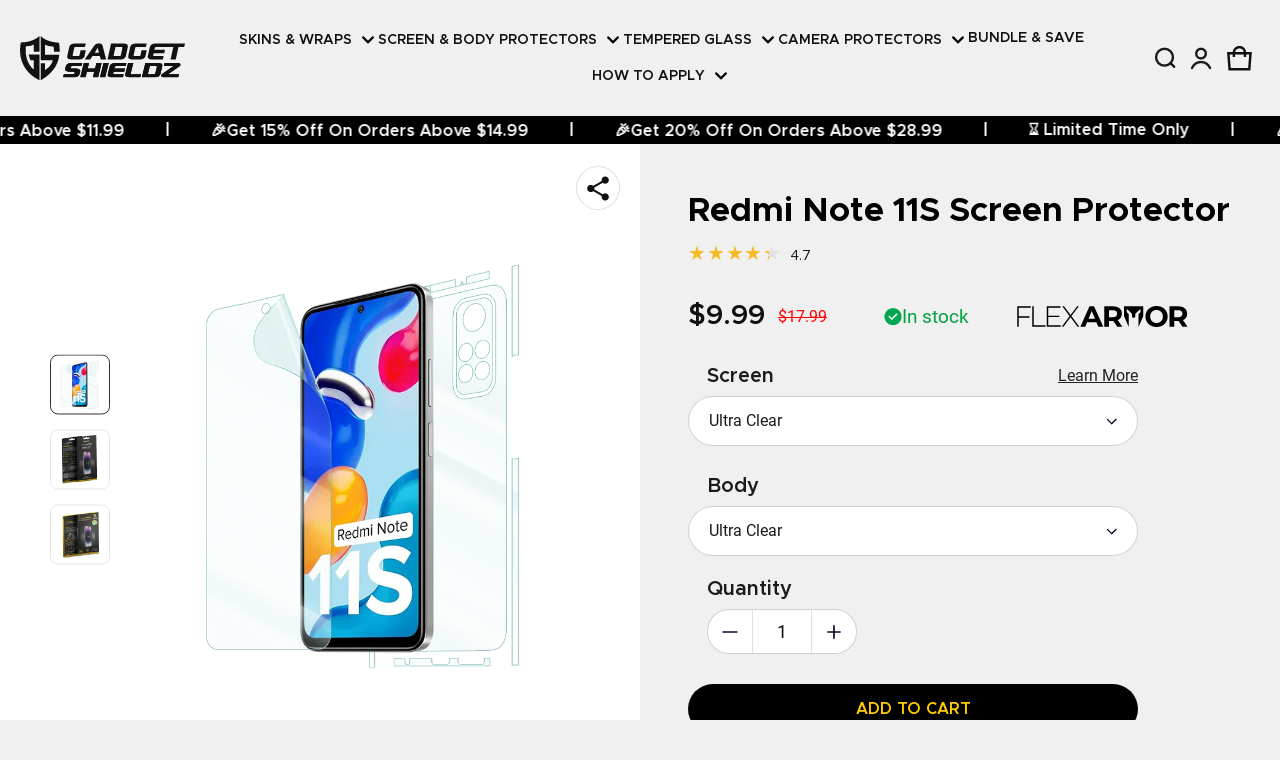

--- FILE ---
content_type: image/svg+xml
request_url: https://row.gadgetshieldz.com/cdn/shop/files/flexarmor-military-grade-icon.svg?v=1704267528;width=226
body_size: 70
content:
<svg xmlns="http://www.w3.org/2000/svg" viewBox="0 0 155.49 200.26"><title>Military grade</title><g id="Layer_2" data-name="Layer 2"><g id="Military_grade" data-name="Military grade"><path d="M0,85C30.7,70.92,47.22,43.28,65.71,17.56c4-5.49,7.57-11.2,11.84-17.56,2.1,2.83,3.66,4.9,5.18,7C93.94,22.45,105,38.06,116.4,53.34a99.66,99.66,0,0,0,35.4,29.39,17.84,17.84,0,0,1,3.69,2.43c-32.85-11.14-50.26-39-70.31-64.41,4,6.06,2.08,12.23,1.7,18.74-1,17.19-.34,34.49-.34,51.64C95.2,93.88,96,95,96,104q0,42.61,0,85.22c0,8.53-2.46,11-11,11-5.67,0-11.34.1-17,0s-8.71-3-8.72-8.67q-.14-45.36,0-90.7c0-5.72,1.89-7.45,9.63-9.6C67.31,71.62,71,51.72,66.9,32c-.57-2.75.91-5.92,1.48-9.08C49.13,47.62,31.9,74.43,0,85Zm90.94,61.44c0-12.13.07-24.25,0-36.37C90.81,95.2,93.09,96.9,77.65,96.9s-13.2-1.76-13.25,13.21c-.08,26.24,0,52.47,0,78.71,0,6.12.32,6.41,6.55,6.43,4.67,0,9.34-.21,14,.07s6.17-1.45,6.1-6C90.8,175,90.94,160.73,90.94,146.45ZM77.43,15.67c-2.2,6-6.13,11.23-5.24,15.4,2.83,13.4.88,26.75,1.52,40.08.33,6.73.06,13.5.06,20.32h7.64c0-10.55-.26-20.8.08-31,.31-9.7,1.27-19.37,1.86-29.06a8.1,8.1,0,0,0-.68-3.3C81.2,24.42,79.61,20.81,77.43,15.67Z"/><path d="M27.72,93.42,64.63,54.08C55.37,69.09,47.92,86.56,27.72,93.42Z"/><path d="M126.68,90.42c-17.35-7-24.11-23.25-32.48-38.08,5.29,6.33,10.39,12.84,15.94,19s11.74,12.08,17.63,18.09Z"/><path d="M86.26,146.44q0,19.94,0,39.85a12.42,12.42,0,0,1-.33,3.92c-.26.77-1.45,1.84-2,1.73a3.83,3.83,0,0,1-2.47-1.89,8.38,8.38,0,0,1-.26-3.42q0-40.6,0-81.2c0-.83-.29-1.82.07-2.45a21.32,21.32,0,0,1,2.56-3.09c.83,1.07,2.3,2.1,2.37,3.23.28,4.29.12,8.62.12,12.94Z"/><path d="M75.12,146.09c0,13.61.09,27.22-.11,40.83,0,1.73-1.56,3.43-2.4,5.15-.86-1.7-2.46-3.4-2.47-5.11q-.24-41.07,0-82.16c0-1.63,1.75-3.25,2.68-4.88.77,1.62,2.17,3.22,2.19,4.84C75.2,118.54,75.12,132.32,75.12,146.09Z"/></g></g></svg>

--- FILE ---
content_type: image/svg+xml
request_url: https://row.gadgetshieldz.com/cdn/shop/files/flexarmor-self-healing-icon.svg?v=1704267532;width=226
body_size: 147
content:
<svg xmlns="http://www.w3.org/2000/svg" viewBox="0 0 226.28 248.06"><title>Asset 38</title><g id="Layer_2" data-name="Layer 2"><g id="Layer_7_copy" data-name="Layer 7 copy"><path d="M6.43,141.35A6.43,6.43,0,0,1,0,134.92a114.07,114.07,0,0,1,.6-11.71,6.43,6.43,0,0,1,12.8,1.32,102.68,102.68,0,0,0-.53,10.39A6.43,6.43,0,0,1,6.43,141.35Z"/><path d="M11.93,107.45A6.45,6.45,0,0,1,5.83,99a112.5,112.5,0,0,1,8.67-19.5,6.43,6.43,0,0,1,11.21,6.31A99.88,99.88,0,0,0,18,103.06,6.44,6.44,0,0,1,11.93,107.45ZM33.74,70.06A6.43,6.43,0,0,1,29,59.33c2.29-2.56,4.74-5,7.26-7.38s5.45-4.84,8.35-7.08A6.43,6.43,0,0,1,52.45,55c-2.6,2-5.11,4.15-7.48,6.34s-4.41,4.28-6.44,6.55A6.44,6.44,0,0,1,33.74,70.06ZM68.33,44a6.44,6.44,0,0,1-2.85-12.21,109.55,109.55,0,0,1,20-7.58A6.43,6.43,0,0,1,88.8,36.6a96.4,96.4,0,0,0-17.63,6.69A6.4,6.4,0,0,1,68.33,44Z"/><path d="M121.34,34.65a6.19,6.19,0,0,1-1-.08,74.36,74.36,0,0,0-10.13-.78,6.44,6.44,0,0,1,0-12.87h.06a87.58,87.58,0,0,1,11.91.93,6.44,6.44,0,0,1-.94,12.8Z"/><path d="M113.14,248.06A113,113,0,0,1,0,134.92a6.44,6.44,0,0,1,12.87,0A100.28,100.28,0,1,0,173.68,55a6.43,6.43,0,1,1,7.77-10.25,114.09,114.09,0,0,1,32.63,39A113.11,113.11,0,0,1,113.14,248.06Z"/><path d="M98.06,52.67V5.56c0-4.13,3.54-6.81,6.55-5L143,24.15c3.33,2,3.33,7.88,0,9.93L104.61,57.63C101.6,59.48,98.06,56.79,98.06,52.67Z"/><path d="M162.28,113.54H70.5a8.11,8.11,0,0,0-8.11,8.11v20.44a8.11,8.11,0,0,0,8.11,8.11h91.78a8.11,8.11,0,0,0,8.11-8.11V121.65A8.11,8.11,0,0,0,162.28,113.54Zm-24.06,32.2H94.92a2,2,0,0,1-2-2V120a2,2,0,0,1,2-2h43.3a2,2,0,0,1,2,2v23.68A2,2,0,0,1,138.22,145.74Z"/><path d="M134.72,86a8.11,8.11,0,0,0-8.11-8.11H106.17A8.11,8.11,0,0,0,98.06,86v24.31h36.66Z"/><path d="M98.06,177.76a8.11,8.11,0,0,0,8.11,8.11h20.44a8.11,8.11,0,0,0,8.11-8.11V153.18H98.06Z"/><rect x="95.2" y="121.75" width="4.19" height="4.19" rx="2.09"/><rect x="100.7" y="121.75" width="4.19" height="4.19" rx="2.09"/><rect x="106.21" y="121.75" width="4.19" height="4.19" rx="2.09"/><rect x="111.72" y="121.75" width="4.19" height="4.19" rx="2.09"/><rect x="117.23" y="121.75" width="4.19" height="4.19" rx="2.09"/><rect x="122.74" y="121.75" width="4.19" height="4.19" rx="2.09"/><rect x="128.25" y="121.75" width="4.19" height="4.19" rx="2.09"/><rect x="133.76" y="121.75" width="4.19" height="4.19" rx="2.09"/><rect x="95.2" y="126.84" width="4.19" height="4.19" rx="2.09"/><rect x="100.7" y="126.84" width="4.19" height="4.19" rx="2.09"/><rect x="106.21" y="126.84" width="4.19" height="4.19" rx="2.09"/><rect x="111.72" y="126.84" width="4.19" height="4.19" rx="2.09"/><rect x="117.23" y="126.84" width="4.19" height="4.19" rx="2.09"/><rect x="122.74" y="126.84" width="4.19" height="4.19" rx="2.09"/><rect x="128.25" y="126.84" width="4.19" height="4.19" rx="2.09"/><rect x="133.76" y="126.84" width="4.19" height="4.19" rx="2.09"/><rect x="95.2" y="132.33" width="4.19" height="4.19" rx="2.09"/><rect x="100.7" y="132.33" width="4.19" height="4.19" rx="2.09"/><rect x="106.21" y="132.33" width="4.19" height="4.19" rx="2.09"/><rect x="106.21" y="137.81" width="4.19" height="4.19" rx="2.09"/><rect x="111.72" y="132.33" width="4.19" height="4.19" rx="2.09"/><rect x="117.23" y="132.33" width="4.19" height="4.19" rx="2.09"/><rect x="122.74" y="132.33" width="4.19" height="4.19" rx="2.09"/><rect x="128.25" y="132.33" width="4.19" height="4.19" rx="2.09"/><rect x="133.76" y="132.33" width="4.19" height="4.19" rx="2.09"/><rect x="95.2" y="137.81" width="4.19" height="4.19" rx="2.09"/><rect x="100.7" y="137.81" width="4.19" height="4.19" rx="2.09"/><rect x="111.72" y="137.81" width="4.19" height="4.19" rx="2.09"/><rect x="117.23" y="137.81" width="4.19" height="4.19" rx="2.09"/><rect x="122.74" y="137.81" width="4.19" height="4.19" rx="2.09"/><rect x="128.25" y="137.81" width="4.19" height="4.19" rx="2.09"/><rect x="133.76" y="137.81" width="4.19" height="4.19" rx="2.09"/></g></g></svg>

--- FILE ---
content_type: image/svg+xml
request_url: https://row.gadgetshieldz.com/cdn/shop/files/flexarmor-virtually-invisible-icon.svg?v=1704267536;width=226
body_size: -25
content:
<svg xmlns="http://www.w3.org/2000/svg" viewBox="0 0 163.18 141.32"><title>Asset 37</title><g id="Layer_2" data-name="Layer 2"><g id="Layer_6" data-name="Layer 6"><path d="M163.18,67.08c-.5,1.12-1,2.26-1.52,3.38a90.9,90.9,0,0,1-23.44,31.07,2.38,2.38,0,0,1-.34.25L116.26,80.17c2.48-4.56,3-9.61,2.87-14.76A36.78,36.78,0,0,0,89.4,30.3a34.76,34.76,0,0,0-20.67,1.79,1.37,1.37,0,0,1-1.83-.34C62,26.77,57,21.84,52.06,16.89c-.21-.21-.45-.4-.83-.73L55,15a104.82,104.82,0,0,1,18.65-3.75,82.64,82.64,0,0,1,19.94.5,88,88,0,0,1,69.21,54.09c.1.24.25.47.37.71Z"/><path d="M148.74,131.82l-9.5,9.5c-.16-.16-.38-.35-.59-.56Q127,129.09,115.32,117.42a1.18,1.18,0,0,0-1.44-.35,94.68,94.68,0,0,1-25.57,5.45c-23.25,1.5-44.07-5-62.22-19.61a85.19,85.19,0,0,1-26-35.4,2.14,2.14,0,0,1,0-1.39A79.14,79.14,0,0,1,24.34,32.05c1-.83,2-1.64,3-2.47q-10.08-10.08-20-20L17,0ZM98.17,99.69c0-.13,0-.16,0-.18C94.55,95.93,91,92.35,87.4,88.79a.89.89,0,0,0-.72-.19,19.67,19.67,0,0,1-8.5.32A21.64,21.64,0,0,1,59.87,70.76c-.38-2.76-.24-5.59-.39-8.39A2,2,0,0,0,59,61.16C55.64,57.75,52.26,54.39,48.88,51c-.16-.16-.35-.3-.55-.47-.09.15-.13.21-.17.29a38.14,38.14,0,0,0-3,22.58A36,36,0,0,0,61.28,98a36.57,36.57,0,0,0,24.44,5.85A31.13,31.13,0,0,0,98.17,99.69Z"/><path d="M103.45,67.39Q92,55.94,80.67,44.61l.67-.83A21.91,21.91,0,0,1,103.45,67.39Z"/></g></g></svg>

--- FILE ---
content_type: image/svg+xml
request_url: https://row.gadgetshieldz.com/cdn/shop/files/skinnova-zero-residue-icon.svg?v=1704382697;width=226
body_size: -601
content:
<svg xmlns="http://www.w3.org/2000/svg" viewBox="0 0 241.6 239.87"><title>Asset 36</title><g id="Layer_2" data-name="Layer 2"><g id="Layer_5" data-name="Layer 5"><path d="M122.75,239.87a125.17,125.17,0,0,1-47.27-9.2,123.53,123.53,0,0,1-39.06-25.25A116.27,116.27,0,0,1,0,120.8,120.76,120.76,0,0,1,206.22,35.38,120.52,120.52,0,0,1,241.6,120.8C241.6,187.57,189.39,239.87,122.75,239.87Zm-2-231.49A112.55,112.55,0,0,0,8.38,120.8c0,61,51.31,110.68,114.37,110.68,61.94,0,110.46-48.61,110.46-110.68A112.54,112.54,0,0,0,120.8,8.38Z"/><path d="M120.8,210.81a90,90,0,1,1,90-90c0,24.18-15.69,43.92-31,60-6.44,6.76-15.17,15.29-25.62,21.24A65.52,65.52,0,0,1,120.8,210.81Zm0-171.64a81.63,81.63,0,0,0,0,163.26c22.28,0,37.26-10.94,52.9-27.37,14.2-14.92,28.73-33,28.73-54.26A81.72,81.72,0,0,0,120.8,39.17Z"/><path d="M126.76,238.7s-.13-4.56-.13-9.47c0-56.48,42.55-98.24,102-98.24,5.31,0,11,2.9,11,2.9Z"/></g></g></svg>

--- FILE ---
content_type: image/svg+xml
request_url: https://row.gadgetshieldz.com/cdn/shop/files/full-back_coverage.svg?v=1741783123
body_size: 421
content:
<svg viewBox="0 0 60 60" xmlns="http://www.w3.org/2000/svg" data-name="Layer 1" id="Layer_1">
  <defs>
    <style>
      .cls-1 {
        fill: #000;
      }

      .cls-1, .cls-2 {
        stroke-width: 0px;
      }

      .cls-2 {
        fill: #fff;
      }
    </style>
  </defs>
  <path d="M39.46,52.64v-3.33c-.45.6-1.15,1.09-2.23,1.25v2h-14.44v-1.99c-.82-.12-1.67-.53-2.24-1.35v3.42h-2.71V7.35h2.71v3.38c.45-.61,1.15-1.14,2.23-1.3v-2.08h14.44v2.07c.74.11,1.63.47,2.23,1.29v-3.35h2.7v.5s0,44.79,0,44.79h-2.7ZM23.6,16.17c-.64,0-1.14.5-1.14,1.14s.51,1.14,1.14,1.14,1.14-.51,1.14-1.14-.5-1.14-1.14-1.14ZM27.24,14.12c-.64,0-1.14.5-1.14,1.14s.5,1.14,1.14,1.14,1.14-.51,1.14-1.14-.5-1.14-1.14-1.14ZM23.6,12c-.63,0-1.14.51-1.14,1.14s.5,1.14,1.14,1.14,1.14-.51,1.14-1.14-.51-1.14-1.14-1.14Z" class="cls-1"></path>
  <path d="M41.66,7.85v44.29h-1.7v-4.94h-.32s.08,2.76-2.91,2.91v1.95h-13.44v-1.95h-.07c-.41,0-2.56-.13-2.85-2.91h-.32v4.94h-1.71V7.85h1.71v4.94h.32s0-2.76,2.91-2.91v-2.03h13.44v2.03h.02c.25,0,2.73.08,2.89,2.91h.32v-4.94h1.71M23.12,19.85h-.01s4.45-.01,4.45-.01c2.03-.41,2.18-2.1,2.18-2.1v-4.94c-.32-2.03-2.1-2.18-2.1-2.18h-4.45c-1.95.32-2.1,2.18-2.1,2.18v5.02c.17,1.7,2.03,2.03,2.03,2.03M40.76,18.86c.32,0,.32-.24.32-.24v-1.13s0-.24-.32-.24-.32.24-.32.24v1.13s0,.24.32.24M40.76,22.9c.32,0,.32-.28.32-.28v-2.37s0-.28-.32-.28-.32.28-.32.28v2.37s0,.28.32.28M19.23,25.49c.41,0,.41-.32.41-.32v-3.96s0-.32-.41-.32-.41.32-.41.32v3.96s0,.32.41.32M40.76,26.47c.32,0,.32-.28.32-.28v-2.37s0-.28-.32-.28-.32.28-.32.28v2.37s0,.28.32.28M33.28,31.1c.62,0,1.15-.51,1.15-1.11s-.52-1.1-1.15-1.1-1.14.5-1.14,1.1.52,1.11,1.14,1.11M28.46,31.1c.62,0,1.15-.51,1.15-1.11s-.52-1.1-1.15-1.1-1.14.5-1.14,1.1.52,1.11,1.14,1.11M31.01,31.11h-.01c.33-.01.65-.14.87-.38v-.89h-.97v.4h.45v.27c-.11.07-.23.11-.35.11-.33,0-.61-.29-.61-.62s.28-.62.61-.62c.19,0,.37.09.49.23l.39-.34c-.22-.23-.54-.37-.87-.37-.63,0-1.15.5-1.15,1.1s.53,1.11,1.15,1.11M25.56,31.05h1.56v-.48h-1.03v-1.65h-.53v2.13M40.76,34.16c.32,0,.32-.39.32-.39v-3.34s0-.39-.32-.39-.32.39-.32.39v3.34s0,.39.32.39M29.1,51.65h1.7s.32,0,.32-.41-.32-.41-.32-.41h-1.7s-.32,0-.32.41.32.41.32.41M34.65,51.49c.11,0,.2-.09.2-.2s-.09-.2-.2-.2-.2.09-.2.2.09.2.2.2M34.09,51.49c.11,0,.2-.09.2-.2s-.09-.2-.2-.2-.2.09-.2.2.09.2.2.2M33.52,51.49c.11,0,.2-.09.2-.2s-.09-.2-.2-.2-.2.09-.2.2.09.2.2.2M32.87,51.49c.11,0,.2-.09.2-.2s-.09-.2-.2-.2-.2.09-.2.2.09.2.2.2M31.57,51.49c.11,0,.2-.09.2-.2s-.09-.2-.2-.2-.2.09-.2.2.09.2.2.2M28.34,51.49c.11,0,.2-.09.2-.2s-.09-.2-.2-.2-.2.09-.2.2.09.2.2.2M27.04,51.49c.11,0,.2-.09.2-.2s-.09-.2-.2-.2-.2.09-.2.2.09.2.2.2M26.39,51.49c.11,0,.2-.09.2-.2s-.09-.2-.2-.2-.2.09-.2.2.09.2.2.2M25.83,51.49c.11,0,.2-.09.2-.2s-.09-.2-.2-.2-.2.09-.2.2.09.2.2.2M25.26,51.49c.11,0,.2-.09.2-.2s-.09-.2-.2-.2-.2.09-.2.2.09.2.2.2M27.4,11.08l.02.02s1.59.14,1.88,1.96v4.42s-.14,1.52-1.96,1.88h-3.99s-1.66-.29-1.82-1.82v-4.5s.14-1.66,1.88-1.96h3.99M23.6,14.77c.9,0,1.64-.73,1.64-1.64s-.73-1.64-1.64-1.64-1.64.73-1.64,1.64.73,1.64,1.64,1.64M27.24,16.9c.9,0,1.64-.73,1.64-1.64s-.73-1.64-1.64-1.64-1.64.73-1.64,1.64.73,1.64,1.64,1.64M23.6,18.95c.9,0,1.64-.73,1.64-1.64s-.73-1.64-1.64-1.64-1.64.73-1.64,1.64.73,1.64,1.64,1.64M33.28,29.38c.32,0,.6.29.6.62s-.28.62-.6.62-.6-.29-.6-.62.28-.62.6-.62M28.46,29.38c.32,0,.6.29.6.62s-.28.62-.6.62-.6-.29-.6-.62.28-.62.6-.62M42.66,6.85h-3.71v2.69c-.4-.26-.82-.43-1.23-.53v-2.16h-15.44v2.17c-.48.12-.89.3-1.23.53v-2.7h-3.71v46.29h3.71v-2.7c.39.27.81.45,1.24.56v2.06h15.44v-2.09c.48-.12.88-.3,1.23-.53v2.7h3.7V6.85h0ZM23.6,13.77c-.36,0-.64-.28-.64-.64s.28-.64.64-.64.64.28.64.64-.29.64-.64.64h0ZM27.24,15.9c-.36,0-.64-.28-.64-.64s.28-.64.64-.64.64.28.64.64-.29.64-.64.64h0ZM23.6,17.95c-.36,0-.64-.28-.64-.64s.28-.64.64-.64.64.28.64.64-.29.64-.64.64h0Z" class="cls-2"></path>
</svg>

--- FILE ---
content_type: image/svg+xml
request_url: https://row.gadgetshieldz.com/cdn/shop/files/flexarmor-360-protection-icon.svg?v=1704267518;width=226
body_size: -32
content:
<svg xmlns="http://www.w3.org/2000/svg" viewBox="0 0 174.18 250"><title>360 protection</title><g id="Layer_2" data-name="Layer 2"><g id="_360_protection" data-name="360 protection"><path d="M18,106.4c-.05.79-.06,1.36-.12,2.46-2.34,2-4.57,3.68-6.64,5.87-4.11,4.35-6.71,9.52-4.13,15.78a24.31,24.31,0,0,0,5.32,7.65c5.78,5.76,12.94,9,20.27,11.67,13.86,5.11,28.2,7.31,42.75,8.24a4.8,4.8,0,0,0,.86-.18v-9.17l18.87,15.44L76.4,179.6v-9.67c-4.57-.47-8.92-.82-13.25-1.38-14.7-1.92-29-5.32-42.47-12.35-6-3.14-11.51-7-15.84-12.59-6.34-8.19-6.46-17.58-.32-25.93A44.44,44.44,0,0,1,18,106.4Z"/><path d="M157.18,109.23c0-1,.12-1.83.17-2.73,8,5.37,15.3,11.15,16.69,22.25.63,5-1,9.5-3.73,13.48-5.11,7.42-12.27,11.89-19.9,15.51-13.76,6.53-28.31,9.64-43.18,11.25-3,.33-3.4.55-6.59.83V158.2c3.2-.29,3.77-.54,7-.9,14.37-1.58,28.46-4.47,41.76-10.84a43.8,43.8,0,0,0,13.75-9.64c5.08-5.51,6.25-11.63,3.18-17.32a24.06,24.06,0,0,0-3.9-5.24A70.46,70.46,0,0,0,157.18,109.23Z"/><path d="M132.83,250H43.1A21.16,21.16,0,0,1,22,228.86V162.12h7.57v66.74A13.59,13.59,0,0,0,43.1,242.43h89.73a13.58,13.58,0,0,0,13.57-13.57V161.19H154v67.67A21.16,21.16,0,0,1,132.83,250Z"/><path d="M29.53,140.3H22V21.14A21.16,21.16,0,0,1,43.1,0h89.73A21.16,21.16,0,0,1,154,21.14V139.19H146.4v-118A13.58,13.58,0,0,0,132.83,7.57H43.1A13.59,13.59,0,0,0,29.53,21.14Z"/></g></g></svg>

--- FILE ---
content_type: image/svg+xml
request_url: https://row.gadgetshieldz.com/cdn/shop/files/camera_coverage.svg?v=1721368465
body_size: -119
content:
<svg viewBox="0 0 60 60" xmlns="http://www.w3.org/2000/svg" data-sanitized-data-name="Layer 1" data-name="Layer 1" id="Layer_1">
  <defs>
    <style>
      .cls-1 {
        fill: #000;
      }

      .cls-1, .cls-2 {
        stroke-width: 0px;
      }

      .cls-2 {
        fill: #fff;
      }
    </style>
  </defs>
  <path d="M23.83,42.84c-.14-.02-5.45-.99-5.91-5.86v-13.47c0-.1.53-5.42,6.04-6.34h12.1s.05.02.05.02c.72.1,5.13.96,5.97,6.26v13.28c0,.1-.53,4.97-6.25,6.11h-.05s-11.95,0-11.95,0ZM24.56,31.86c-2.42,0-4.38,1.96-4.38,4.38s1.96,4.38,4.38,4.38,4.38-1.96,4.38-4.38-1.96-4.38-4.38-4.38ZM35.47,25.73c-2.42,0-4.38,1.96-4.38,4.38s1.96,4.38,4.38,4.38,4.38-1.96,4.38-4.38-1.96-4.38-4.38-4.38ZM24.56,19.38c-2.42,0-4.38,1.96-4.38,4.38s1.96,4.38,4.38,4.38,4.38-1.96,4.38-4.38-1.96-4.38-4.38-4.38Z" class="cls-1"></path>
  <path d="M35.94,17.66h.02s4.76.44,5.62,5.86v13.2s-.43,4.54-5.85,5.62h-11.9s-4.98-.86-5.41-5.41v-13.42s.43-4.98,5.62-5.85h11.9M24.56,28.64c2.7,0,4.88-2.18,4.88-4.88s-2.18-4.88-4.88-4.88-4.88,2.18-4.88,4.88,2.18,4.88,4.88,4.88M35.47,34.99c2.7,0,4.88-2.18,4.88-4.88s-2.18-4.88-4.88-4.88-4.88,2.18-4.88,4.88,2.18,4.88,4.88,4.88M24.56,41.12c2.7,0,4.88-2.18,4.88-4.88s-2.18-4.88-4.88-4.88-4.88,2.18-4.88,4.88,2.18,4.88,4.88,4.88M35.94,16.66h-12.07c-4.71.8-6.28,4.77-6.45,6.76v.04s0,.04,0,.04v13.51c.4,4.2,4.26,5.96,6.24,6.3h.08s.09.01.09.01h12l.1-.02c4.86-.97,6.48-4.68,6.65-6.51v-.05s0-.05,0-.05v-13.36c-.76-4.73-4.36-6.4-6.33-6.67l-.05-.03h-.26ZM24.56,27.64c-2.14,0-3.88-1.74-3.88-3.88s1.74-3.88,3.88-3.88,3.88,1.74,3.88,3.88-1.74,3.88-3.88,3.88h0ZM35.47,33.99c-2.14,0-3.88-1.74-3.88-3.88s1.74-3.88,3.88-3.88,3.88,1.74,3.88,3.88-1.74,3.88-3.88,3.88h0ZM24.56,40.12c-2.14,0-3.88-1.74-3.88-3.88s1.74-3.88,3.88-3.88,3.88,1.74,3.88,3.88-1.74,3.88-3.88,3.88h0Z" class="cls-2"></path>
</svg>